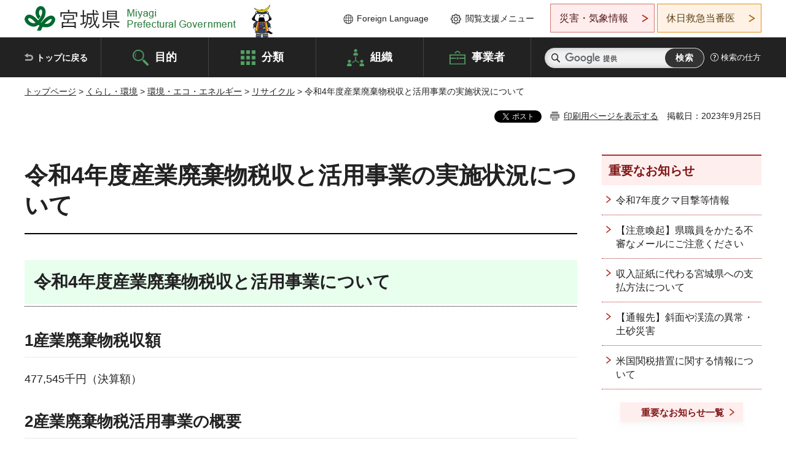

--- FILE ---
content_type: text/html
request_url: http://www.pref.miyagi.jp.cache.yimg.jp/soshiki/junkan/r4sannpaizeikatuyoujigyou.html
body_size: 44244
content:
<!doctype html>
<html lang="ja" xmlns:og="http://ogp.me/ns#" xmlns:fb="http://www.facebook.com/2008/fbml">
<head>
<meta charset="UTF-8">

<title>令和4年度産業廃棄物税収と活用事業の実施状況について - 宮城県公式ウェブサイト</title>

<meta property="og:title" content="令和4年度産業廃棄物税収と活用事業の実施状況について">
<meta property="og:type" content="article">
<meta property="og:description" content="">
<meta property="og:url" content="https://www.pref.miyagi.jp/soshiki/junkan/r4sannpaizeikatuyoujigyou.html">
<meta property="og:image" content="https://www.pref.miyagi.jp/shared/images/sns/logo.jpg">
<meta property="og:site_name" content="宮城県">
<meta property="og:locale" content="ja_JP">
<meta name="author" content="宮城県">
<meta name="viewport" content="width=device-width, maximum-scale=3.0">
<meta name="format-detection" content="telephone=no">
<meta name="page_id" content="48600">
<link href="/shared/style/default.css" rel="stylesheet" type="text/css" media="all">
<link href="/shared/style/layout.css" rel="stylesheet" type="text/css" media="all">
<link href="/shared/templates/free/style/edit.css" rel="stylesheet" type="text/css" media="all">
<link href="/shared/style/tablet.css" rel="stylesheet" media="only screen and (min-width : 641px) and (max-width : 980px)" type="text/css" id="tmp_tablet_css" class="mc_css">
<link href="/shared/style/smartphone.css" rel="stylesheet" media="only screen and (max-width : 640px)" type="text/css" class="mc_css">
<link href="/shared/templates/free/style/edit_sp.css" rel="stylesheet" media="only screen and (max-width : 640px)" type="text/css" class="mc_css">
<link href="/shared/images/favicon/favicon.ico" rel="shortcut icon" type="image/vnd.microsoft.icon">
<link href="/shared/images/favicon/apple-touch-icon-precomposed.png" rel="apple-touch-icon-precomposed">
<script src="/shared/js/jquery.js"></script>
<script src="/shared/js/setting.js"></script>
<script src="/shared/js/page_print.js"></script>
<script src="/shared/js/readspeaker.js"></script>
<script src="/shared/js/gtag.js"></script>




</head>
<body class="format_free no_javascript">

<noscript><iframe src="https://www.googletagmanager.com/ns.html?id=GTM-PS9C6B9" height="0" width="0" style="display:none;visibility:hidden" title="Google Tag Manager"></iframe></noscript>

<div id="fb-root"></div>
<script async defer crossorigin="anonymous" src="https://connect.facebook.net/ja_JP/sdk.js#xfbml=1&version=v12.0"></script>
<script src="/shared/js/init.js"></script>
<div id="tmp_wrapper">
<noscript>
<p>このサイトではJavaScriptを使用したコンテンツ・機能を提供しています。JavaScriptを有効にするとご利用いただけます。</p>
</noscript>
<p><a href="#tmp_honbun" class="skip">本文へスキップします。</a></p>

<header id="tmp_header">
<div class="container">
<div id="tmp_hlogo">
<p><a href="/index.html"><span>宮城県 Miyagi Prefectural Government</span></a></p>
</div>
<ul id="tmp_hnavi_s">
	<li id="tmp_hnavi_lmenu"><a href="https://miyagi-bousai.my.salesforce-sites.com/">災害・気象情報</a></li>
	<li id="tmp_hnavi_mmenu"><a href="javascript:void(0);">閲覧支援</a></li>
	<li id="tmp_hnavi_rmenu"><a href="javascript:void(0);">検索メニュー</a></li>
</ul>
<div id="tmp_means">
<div id="tmp_setting">
<ul>
	<li class="func_language"><a href="/soshiki/kohou/foreign.html" lang="en">Foreign Language</a></li>
	<li class="func_browser"><a href="javascript:void(0);">閲覧支援メニュー</a>
	<div class="support_dropdown">
	<ul>
		<li id="readspeaker_button1" class="func_read rs_skip"><a accesskey="L" href="//app-eas.readspeaker.com/cgi-bin/rsent?customerid=9180&amp;lang=ja_jp&amp;readid=tmp_main,tmp_update&amp;url=" onclick="readpage(this.href, 'tmp_readspeaker'); return false;" rel="nofollow" class="rs_href">音声読み上げ</a></li>
		<li class="func_fsize"><a href="/moji.html">文字サイズ・色合い変更</a></li>
		<li class="func_fclose">
		<p class="close_btn_sub"><a href="javascript:void(0);"><span>閉じる</span></a></p>
		</li>
	</ul>
	</div>
	</li>
</ul>
</div>
<div class="emergency_aside">
<ul>
	<li class="link_emergency"><a href="https://miyagi-bousai.my.salesforce-sites.com/">災害・気象情報</a>
	<div class="disaster_dropdown">
	<div class="disaster_outer">
	<div class="disaster_inner">
	<div class="disaster_ttl">
	<p class="disaster_label">宮城県災害・気象情報</p>
	</div>
	<div class="disaster_row">
	<div class="disaster_entries">
	<div class="entries_box"><!--entries_box--></div>
	</div>
	<div class="disaster_parameter">
	<p><a href="https://miyagi-bousai.my.salesforce-sites.com/">宮城県防災情報<br>
	ポータルサイト</a></p>
	</div>
	</div>
	</div>
	<p class="close_btn_sub"><a href="javascript:void(0);"><span>閉じる</span></a></p>
	</div>
	</div>
	</li>
	<li id="tmp_link_safety_btn" class="link_safety"><a href="http://www.mmic.or.jp/holidoc/">休日救急当番医</a></li>
</ul>
</div>
</div>
</div>
</header>
<div id="tmp_sma_menu">
<div id="tmp_sma_lmenu" class="wrap_sma_sch">
<div id="tmp_sma_emergency"></div>
<p class="close_btn"><a href="javascript:void(0);"><span>閉じる</span></a></p>
</div>
<div id="tmp_sma_mmenu" class="wrap_sma_sch">
<div id="tmp_sma_func"></div>
<p class="close_btn"><a href="javascript:void(0);"><span>閉じる</span></a></p>
</div>
<div id="tmp_sma_rmenu" class="wrap_sma_sch">
<div id="tmp_sma_cnavi">
<div class="sma_wrap">
<div class="container">
<div id="tmp_sma_purpose">
<div id="tmp_sma_purpose_ttl">
<p>目的から探す</p>
</div>
<div id="tmp_sma_purpose_cnt">
<ul>
	<li class="list1"><a href="/life/sub/3/index.html"><span>助成・融資・支援</span></a></li>
	<li class="list2"><a href="/life/sub/5/index.html"><span>申請・手続き</span></a></li>
	<li class="list3"><a href="/life/sub/8/index.html"><span>資格・試験</span></a></li>
	<li class="list4"><a href="/life/sub/10/index.html"><span>施設</span></a></li>
	<li class="list5"><a href="/life/sub/6/index.html"><span>許認可・届出</span></a></li>
	<li class="list6"><a href="/life/sub/11/index.html"><span>計画・施策</span></a></li>
	<li class="list7"><a href="/life/sub/13/index.html"><span>条例・制度</span></a></li>
	<li class="list8"><a href="/cgi-bin/event_cal_multi/calendar.cgi?type=2"><span>イベント・会議・募集</span></a></li>
	<li class="list10"><a href="/soshiki/toukei/toukei-link.html"><span>統計情報</span></a></li>
	<li class="list11"><a href="/soshiki/jyoho/digimch2.html"><span>デジタルみやぎ</span></a></li>
	<li class="list9"><a href="/site/gyoseisabisu/soudan-index.html"><span>相談窓口</span></a></li>
	<li class="list12"><a href="/site/gyoseisabisu/list1840.html"><span>パブリックコメント</span></a></li>
</ul>
</div>
</div>
<div id="classify_load"></div>
<div class="search_by_mb">
<ul>
	<li><a href="/soshiki/index.html">組織から探す</a></li>
	<li><a href="/site/jigyousha/index.html">事業者の方へ</a></li>
</ul>
</div>
<div class="big_banner_block">
<div class="big_banner">
<div class="big_banner_cnt">
<div class="big_banner_img">
<p><img alt="MIYAGI＋iRO 宮城十色" height="136" src="/shared/images/icon/miyagi_img.png" width="623"></p>
</div>
<div class="big_banner_link">
<p><a href="/site/miyagitoiro/index.html"><span class="show_row_sp">自然や歴史・文化から、<br>
食や暮らしに至るまで。</span> <span class="show_row_sp">あなたにとってきっとプラスになる、<br>
色とりどりの出会いがここにはあります。</span></a></p>
</div>
</div>
</div>
</div>
<div class="progress_mb">
<p><a href="/site/progress_miyagi/index.html"><span class="progress_txt_lg">PROGRESS MIYAGI</span> <span class="progress_txt_sm">富県躍進！持続可能な未来のための</span> <span class="progress_txt_md">8つの「つくる」</span></a></p>
</div>
</div>
</div>
</div>
<p class="close_btn"><a href="javascript:void(0);"><span>閉じる</span></a></p>
</div>
</div>


<div id="tmp_gnavi">
<div class="container">
<nav class="gnavi">
<ul>
	<li class="glist1"><a href="/index.html">トップに戻る</a></li>
	<li class="glist2"><a href="/purpose/index.html">目的</a></li>
	<li class="glist3"><a href="/life/index.html">分類</a></li>
	<li class="glist4"><a href="/soshiki/index.html">組織</a></li>
	<li class="glist5"><a href="/site/jigyousha/index.html">事業者</a></li>
</ul>
</nav>
<div class="region_search">
<div class="search_main">
<div class="search_col">
<div id="tmp_search">
<form action="/search/result.html" id="tmp_gsearch" name="tmp_gsearch">
<div class="wrap_sch_box">
<p class="sch_ttl"><label for="tmp_query">サイト内検索</label></p>
<p class="sch_box"><input id="tmp_query" name="q" size="31" type="text"></p>
</div>
<div class="wrap_sch_box">
<p class="sch_btn"><input id="tmp_func_sch_btn" name="sa" type="submit" value="検索"></p>
<p id="tmp_sma_search_hidden"><input name="cx" type="hidden" value="012929880180916967553:uytuafkv600"> <input name="ie" type="hidden" value="UTF-8"> <input name="cof" type="hidden" value="FORID:9"></p>
</div>
</form>
</div>
</div>
</div>
<div class="search_right">
<div class="how_to_search">
<p><a href="/search/shikata.html">検索の仕方</a></p>
</div>
</div>
</div>
</div>
</div>

<div id="tmp_wrapper2" class="container">
<div id="tmp_wrap_navigation">
<div id="tmp_pankuzu">
<p><a href="/index.html">トップページ</a> &gt; <a href="/life/1/index.html">くらし・環境</a> &gt; <a href="/life/1/2/index.html">環境・エコ・エネルギー</a> &gt; <a href="/life/1/2/15/index.html">リサイクル</a> &gt; 令和4年度産業廃棄物税収と活用事業の実施状況について</p>
</div>
<div id="tmp_wrap_custom_update">
<div id="tmp_custom_update">

<div id="tmp_social_plugins"><div class="social_media_btn line_btn">
<div data-lang="ja" data-type="share-a" data-ver="3" data-url="https://www.pref.miyagi.jp/soshiki/junkan/r4sannpaizeikatuyoujigyou.html" data-color="default" data-size="small" data-count="false" style="display: none;" class="line-it-button"></div>
<script src="https://www.line-website.com/social-plugins/js/thirdparty/loader.min.js" async="async" defer="defer"></script>
</div><div class="social_media_btn facebook_btn">
<div data-href="https://www.pref.miyagi.jp/soshiki/junkan/r4sannpaizeikatuyoujigyou.html" data-layout="button" data-size="small" data-mobile-iframe="true" class="fb-share-button"><a target="_blank" href="https://www.facebook.com/sharer/sharer.php?u=https%3A%2F%2Fdevelopers.facebook.com%2Fdocs%2Fplugins%2F&amp;src=sdkpreparse" class="fb-xfbml-parse-ignore">シェア</a></div>
</div><div class="social_media_btn twitter_btn">
<a href="https://twitter.com/share?ref_src=twsrc%5Etfw" data-show-count="false" data-url="https://www.pref.miyagi.jp/soshiki/junkan/r4sannpaizeikatuyoujigyou.html" data-text="令和4年度産業廃棄物税収と活用事業の実施状況について" data-lang="ja" class="twitter-share-button">ツイート</a><script async src="https://platform.twitter.com/widgets.js" charset="utf-8"></script>
</div></div>
<p id="tmp_print"></p>
<p id="tmp_update">掲載日：2023年9月25日</p>

</div>
</div>
</div>
<div id="tmp_wrap_main" class="column_rnavi">
<div id="tmp_main">
<div class="wrap_col_main">
<div class="col_main">
<p id="tmp_honbun" class="skip rs_skip">ここから本文です。</p>
<div id="tmp_readspeaker" class="rs_preserve rs_skip rs_splitbutton rs_addtools rs_exp"></div>
<div id="tmp_contents">



<h1>令和4年度産業廃棄物税収と活用事業の実施状況について</h1>
<h2>令和4年度産業廃棄物税収と活用事業について</h2>
<h3>1産業廃棄物税収額</h3>
<p>477,545千円（決算額）</p>
<h3>2産業廃棄物税活用事業の概要</h3>
<p>充当事業計31事業378,751千円（決算額）</p>
<p><strong>産業廃棄物税活用事業の概要表</strong></p>
<p>事業名をクリックすると、その事業の実績報告書を御覧になれます。</p>
<p><strong>1産業廃棄物の発生抑制、減量化、再生利用に資する事業</strong></p>
<p><strong>(1)事業者支援</strong></p>
<table align="" border="1" cellpadding="5" cellspacing="0" summary="" width="100%" class="datatable">
	<tbody>
		<tr>
			<th scope="col" width="20%">部局名</th>
			<th scope="col" width="20%">
			<p>課名</p>
			<p>（令和4年度）</p>
			</th>
			<th scope="col" width="20%">事業名</th>
			<th scope="col" width="25%">事業概要</th>
			<th scope="col" width="15%">決算額（千円）</th>
		</tr>
		<tr>
			<td>環境生活部</td>
			<td>環境政策課</td>
			<td><a href="/documents/48600/1.pdf" class="icon_pdf">環境産業コーディネーター派遣事業（PDF：97KB）</a></td>
			<td>環境産業コーディネーターを配置、企業の3Rの取組を支援するもの。</td>
			<td width="15%">19,138</td>
		</tr>
		<tr>
			<td>環境生活部</td>
			<td>環境政策課</td>
			<td><a href="/documents/48600/2.pdf" class="icon_pdf">みやぎ産業廃棄物3R等推進事業（PDF：119KB）</a></td>
			<td>事業者が産業廃棄物の3Rに関する設備機器の整備、研究開発を行う際の経費を補助するもの。</td>
			<td>175,882</td>
		</tr>
		<tr>
			<td>環境生活部</td>
			<td>環境対策課</td>
			<td><a href="/documents/48600/3.pdf" class="icon_pdf">化学物質管理促進事業（PDF：105KB）</a></td>
			<td>「特定化学物質の環境への排出量の把握等及び管理の改善の促進に関する法律」に基づく届出の受理及び県独自の集計を行った。</td>
			<td>294</td>
		</tr>
		<tr>
			<td>環境生活部</td>
			<td>循環型社会推進課</td>
			<td><a href="/documents/48600/4.pdf" class="icon_pdf">循環型社会形成推進事業（PDF：103KB）</a></td>
			<td>宮城県循環型社会形成推進計画（第3期）の普及啓発事業や、最終処分場の地域共生を促進する事業を実施した。</td>
			<td>13,828</td>
		</tr>
		<tr>
			<td>保健福祉部</td>
			<td>社会福祉課</td>
			<td><a href="/documents/48600/5.pdf" class="icon_pdf">フードバンク支援事業（PDF：147KB）</a></td>
			<td>フードバンク活動の周知、フードバンク活動に対する理解度及びニーズの把握を行い、企業等の食品ロスの有効活用を図った。</td>
			<td>1,473</td>
		</tr>
		<tr>
			<td>農政部</td>
			<td>食産業振興課</td>
			<td><a href="/documents/48600/6.pdf" class="icon_pdf">みやぎの食材バリューチェーン構築プロジェクト（喜ばれる商品づくり支援事業）（PDF：132KB）</a></td>
			<td>
			<p>県内の食料品製造業者等が行う地域の食材等を活用した商品開発に加え、事業者等が排出する産業廃棄物等の削減に係る経費の補助を行った。</p>
			</td>
			<td>4,661</td>
		</tr>
	</tbody>
</table>
<p><strong>(2)試験研究</strong></p>
<table align="" border="1" cellpadding="5" cellspacing="0" summary="" width="100%" class="datatable">
	<tbody>
		<tr>
			<th scope="col" width="20%">部局名</th>
			<th scope="col" width="20%">課名</th>
			<th scope="col" width="20%">事業名</th>
			<th scope="col" width="25%">事業概要</th>
			<th scope="col" width="15%">決算額（千円）</th>
		</tr>
		<tr>
			<td>農政部</td>
			<td>農業振興課</td>
			<td><a href="/documents/48600/7.pdf" class="icon_pdf">コーヒー粕を利用した果樹栽培における土壌改良方法及びマルチングによる雑草等抑制効果の検討（PDF：142KB）</a></td>
			<td>コーヒー粕を混合した土壌改良方法、地表面マルチング効果の検証を行った。</td>
			<td>3,394</td>
		</tr>
		<tr>
			<td>農政部</td>
			<td>農業振興課</td>
			<td><a href="/documents/48600/8.pdf" class="icon_pdf">きのこ廃菌床を利用した野菜栽培資材の開発（PDF：143KB）</a></td>
			<td>きのこ廃菌床を活用して、野菜の養液栽培用に大量に必要とされる有機質培地等としてのリサイクルを検討した。</td>
			<td>5,408</td>
		</tr>
		<tr>
			<td>農政部</td>
			<td>農業振興課</td>
			<td><a href="/documents/48600/9.pdf" class="icon_pdf">メタン発酵消化液の作物栽培への利用（PDF：135KB）</a></td>
			<td>食品廃棄物等を原料としたメタン化施設において副次的に発生するメタン発酵消化液について、水稲や園芸作物栽培への利用方法を検討した。</td>
			<td>6,388</td>
		</tr>
		<tr>
			<td>農政部</td>
			<td>農業振興課</td>
			<td><a href="/documents/48600/10.pdf" class="icon_pdf">堆肥の水稲育苗培土への利用（PDF：121KB）</a></td>
			<td>各種堆厩肥を育苗培土へ混合し、その病害防除効果を確認することで未利用堆厩肥の利用推進に資する。</td>
			<td>2,755</td>
		</tr>
		<tr>
			<td>農政部</td>
			<td>畜産課</td>
			<td><a href="/documents/48600/11.pdf" class="icon_pdf">堆肥の利用拡大に向けた「特殊肥料等入り指定混合肥料」の製造及び利用方法の検討（PDF：141KB）</a></td>
			<td>「特殊肥料入り指定混合肥料」の製造及び利用方法を検討した。</td>
			<td>936</td>
		</tr>
		<tr>
			<td>水産林政部</td>
			<td>林業振興課</td>
			<td><a href="/documents/48600/12.pdf" class="icon_pdf">特用林産産地振興事業（PDF：121KB）</a></td>
			<td>木くずや穀類の精製過程でできる廃棄物等に栄養を添加した「菌床」を使った宮城県のきのこ生産を拡大することにより、一次産業由来の廃棄物のリサイクルを推進するもの。</td>
			<td>2,843</td>
		</tr>
	</tbody>
</table>
<p><strong>(3)普及啓発・環境教育</strong></p>
<table align="" border="1" cellpadding="5" cellspacing="0" summary="" width="100%" class="datatable">
	<tbody>
		<tr>
			<th scope="col" width="20%">部局名</th>
			<th scope="col" width="20%">事業名</th>
			<th scope="col" width="20%">事業名</th>
			<th scope="col" width="25%">事業概要</th>
			<th scope="col" width="15%">決算額（千円）</th>
		</tr>
		<tr>
			<td>環境生活部</td>
			<td>自然保護課</td>
			<td><a href="/documents/48600/13.pdf" class="icon_pdf">野鳥の森再生事業（宮城県グリーン製品活用）（PDF：110KB）</a></td>
			<td>
			<p>蔵王野鳥の森及び鈎取野鳥の森の木道・案内板の改修を、宮城県グリーン製品の活用により行った。</p>
			</td>
			<td>10,000</td>
		</tr>
		<tr>
			<td>環境生活部</td>
			<td>循環型社会推進課</td>
			<td><a href="/documents/48600/14.pdf" class="icon_pdf">みやぎの3R普及啓発事業（PDF：119KB）</a></td>
			<td>ラジオCM、3R普及啓発資材の作成等による3Rの普及啓発を行った。</td>
			<td>10,681</td>
		</tr>
		<tr>
			<td>経済商工観光部</td>
			<td>観光政策課</td>
			<td><a href="/documents/48600/15.pdf" class="icon_pdf">公園施設整備事業（宮城県グリーン製品活用）（PDF：101KB）</a></td>
			<td>
			<p>国立、国定公園および県立自然公園内における自然歩道の案内板整備を、宮城県グリーン製品の活用により行った。</p>
			</td>
			<td>10,000</td>
		</tr>
		<tr>
			<td>教育庁</td>
			<td>高校教育課</td>
			<td><a href="/documents/48600/16.pdf" class="icon_pdf">循環型社会に貢献できる産業人材育成事業（古川工業高）（PDF：146KB）</a></td>
			<td>廃棄物の発生抑制や、リサイクル産業の振興並びに循環型社会について、専門高校生として取り組むことのできる実践としての基礎的研究を各関係団体からの支援を受けて行った。</td>
			<td>2,256</td>
		</tr>
		<tr>
			<td>教育庁</td>
			<td>高校教育課</td>
			<td><a href="/documents/48600/17.pdf" class="icon_pdf">循環型社会に貢献できる産業人材育成事業（白石工業高）（PDF：227KB）</a></td>
			<td>産業廃棄物の再利用・有効利用を含めた、循環型社会に貢献できる技術者・技能者を育成するとともに、木造建築物解体時に排出される構造材の有効活用法を検討した。</td>
			<td>2,395</td>
		</tr>
		<tr>
			<td>教育庁</td>
			<td>高校教育課</td>
			<td><a href="/documents/48600/18.pdf" class="icon_pdf">循環型社会に貢献できる産業人材育成事業（仙台二華高）（PDF：150KB）</a></td>
			<td>汚泥など廃棄物の適正処理方法及び堆肥化に関わる研究や、プラスチック容器などの廃棄物抑制に関わる研究等を行った。</td>
			<td>1,474</td>
		</tr>
		<tr>
			<td>教育庁</td>
			<td>生涯学習課</td>
			<td><a href="/documents/48600/19.pdf" class="icon_pdf">みやぎ県民大学推進事業（循環型社会講座）（PDF：166KB）</a></td>
			<td>
			<p>循環型社会におけるそれぞれの分野の現状や環境への化学的なアプローチの可能性、将来展望の講義を行った。</p>
			</td>
			<td>89</td>
		</tr>
		<tr>
			<td>教育庁</td>
			<td>生涯学習課</td>
			<td><a href="/documents/48600/20.pdf" class="icon_pdf">図書館施設整備事業（宮城県グリーン製品活用）（PDF：91KB）</a></td>
			<td>南側遊歩道の改修整備を、宮城県グリーン製品の活用により行った。</td>
			<td>9,118</td>
		</tr>
	</tbody>
</table>
<p><strong>2産業廃棄物の適正な処理の促進に関する事業</strong></p>
<table align="" border="1" cellpadding="5" cellspacing="0" summary="" width="100%" class="datatable">
	<tbody>
		<tr>
			<th scope="col" width="20%">部局名</th>
			<th scope="col" width="20%">課名</th>
			<th scope="col" width="20%">事業名</th>
			<th scope="col" width="25%">事業概要</th>
			<th scope="col" width="15%">決算額（千円）</th>
		</tr>
		<tr>
			<td>環境生活部</td>
			<td>環境対策課</td>
			<td><a href="/documents/48600/21.pdf" class="icon_pdf">アスベスト対策事業（PDF：128KB）</a></td>
			<td>
			<p>アスベスト含有建材を使用する建築物に係る違法解体工事をなくすため、関係機関が連携したパトロールを実施し、関係法令の遵守を指導し、廃石綿等の廃棄物の適正処理を推進した。</p>
			</td>
			<td>2,310</td>
		</tr>
		<tr>
			<td>環境生活部</td>
			<td>環境対策課</td>
			<td><a href="/documents/48600/22.pdf" class="icon_pdf">災害時大気環境モニタリング体制整備事業（PDF：129KB）</a></td>
			<td>大規模災害発生時に迅速な大気環境モニタリングを行えるように備えるとともに、災害に平時の大気環境状況と比較するため、大気環境測定車を用いて、固定局未設置地域及び活火山周辺地域において測定を行った。</td>
			<td>6,811</td>
		</tr>
		<tr>
			<td>環境生活部</td>
			<td>循環型社会推進課</td>
			<td><a href="/documents/48600/23.pdf" class="icon_pdf">PCB廃棄物処理加速化事業（PDF：96KB）</a></td>
			<td>認識の無いままPCB使用製品等を保有している事業者の調査や、適正処理が困難と認められる低濃度PCB廃棄物保管事業者への支援を通じ、PCB廃棄物の処理の加速化を図った。</td>
			<td>4,418</td>
		</tr>
		<tr>
			<td>環境生活部</td>
			<td>循環型社会推進課</td>
			<td><a href="/documents/48600/24.pdf" class="icon_pdf">産業廃棄物処理業等管理システム導入事業（PDF：97KB）</a></td>
			<td>
			<p>産業廃棄物の許可・登録業者及び施設をデータベース化し、システムを構築することで、許可・登録事務の効率化や関係機関の情報共有化を進め、廃棄物の処理適正化を図るもの。</p>
			</td>
			<td>12,430</td>
		</tr>
		<tr>
			<td>環境生活部</td>
			<td>循環型社会推進課</td>
			<td><a href="/documents/48600/25.pdf" class="icon_pdf">産業廃棄物不法投棄監視強化事業（PDF：158KB）</a></td>
			<td>不法投棄等を未然に防止するため,ヘリコプターによる上空からの監視活動や巡回広報、ラジオ広報等を行うもの。</td>
			<td>6,702</td>
		</tr>
		<tr>
			<td>環境生活部</td>
			<td>循環型社会推進課</td>
			<td><a href="/documents/48600/26.pdf" class="icon_pdf">産業廃棄物処理システム健全化促進事業（PDF：110KB）</a></td>
			<td>排出事業者等の適正処理に関する普及啓発のための講習会の開催や産業廃棄物処理実績報告の公表などにより、産業廃棄物の適正処理を推進した。</td>
			<td>5,851</td>
		</tr>
		<tr>
			<td>環境生活部</td>
			<td>循環型社会推進課</td>
			<td><a href="/documents/48600/27.pdf" class="icon_pdf">産業廃棄物不適正処理監視指導員設置事業（PDF：123KB）</a></td>
			<td>各保健所及び支所に産廃Gメンを配置し,産業廃棄物の不法投棄、野焼き等の不適正処理の未然防止、早期発見及び迅速かつ適切な指導のため、監視・指導を行った。</td>
			<td>26,752</td>
		</tr>
		<tr>
			<td>環境生活部</td>
			<td>循環型社会推進課</td>
			<td><a href="/documents/48600/28.pdf" class="icon_pdf">産業廃棄物不適正処理対策交付金（PDF：89KB）</a></td>
			<td>仙台市内の産業廃棄物の適正処理促進に関する事業は仙台市が実施するため、監視活動等に係る経費として、交付金を交付した。</td>
			<td>27,351</td>
		</tr>
		<tr>
			<td>環境生活部</td>
			<td>循環型社会推進課</td>
			<td><a href="/documents/48600/29.pdf" class="icon_pdf">海岸漂着物等地域対策推進事業（PDF：122KB）</a></td>
			<td>県内海岸の漂着ごみの組成及び存在量のモニタリング調査を実施した。</td>
			<td>427</td>
		</tr>
		<tr>
			<td>環境生活部</td>
			<td>循環型社会推進課</td>
			<td><a href="/documents/48600/30.pdf" class="icon_pdf">産業廃棄物等処理実態調査事業（PDF：78KB）</a></td>
			<td>県内の産業廃棄物の発生量等の状況を把握するため,多量排出事業者へのアンケート、産業廃棄物処理実績報告書等による推計調査を行った。</td>
			<td>1,672</td>
		</tr>
		<tr>
			<td>警察本部</td>
			<td>生活環境課</td>
			<td><a href="/documents/48600/31.pdf" class="icon_pdf">産業廃棄物不適正処理対策事業（PDF：94KB）</a></td>
			<td>
			<p>産業廃棄物不適正処理事案の早期発見のための監視活動の強化と徹底検挙により、環境犯罪をとともに、不適正処理抑制のための広報啓発活動を実施した。</p>
			</td>
			<td>1,014</td>
		</tr>
	</tbody>
</table>
<table align="" border="1" cellpadding="5" cellspacing="0" summary="" width="100%">
	<tbody>
		<tr>
		</tr>
		<tr>
		</tr>
		<tr>
		</tr>
		<tr>
		</tr>
		<tr>
		</tr>
		<tr>
		</tr>
		<tr>
		</tr>
		<tr>
		</tr>
		<tr>
		</tr>
		<tr>
		</tr>
		<tr>
		</tr>
		<tr>
		</tr>
		<tr>
		</tr>
	</tbody>
</table>
<p><a href="/soshiki/junkan/sanpaizei.html">「産業廃棄物税について」に戻る</a></p>


<ul id="tag_list" class="tag_list">
	
</ul>




</div>
<div id="tmp_inquiry">
<div id="tmp_inquiry_ttl">
<p>お問い合わせ先</p>
</div>
<div id="tmp_inquiry_cnt">
<form method="post" action="https://www.pref.miyagi.jp/cgi-bin/simple_faq/form.cgi">
<div class="inquiry_parts">
<p>
<a href="/soshiki/junkan/index.html">循環型社会推進課資源循環企画班</a></p>
<p>仙台市青葉区本町3丁目8番1号13階北側</p>
<p>電話番号：022-211-3207</p>
<p>ファックス番号：022-211-2390</p>
<p class="inquiry_btn"><input value="お問い合わせフォーム" type="submit"></p>
</div>
<p>
<input type="hidden" name="code" value="004007007">
<input type="hidden" name="dept" value="8757:9670:9089:8840:8010:9089:8757:5271:9255:9421:8342:8425:3777:9006:8674:10002:8010:8508:8674:3777:8923:8508:3777:8757:9255">
<input type="hidden" name="page" value="/soshiki/junkan/r4sannpaizeikatuyoujigyou.html">
<input type="hidden" name="ENQ_RETURN_MAIL_SEND_FLG" value="1">
<input type="hidden" name="publish_ssl_flg" value="1">
</p>
</form>
</div>
</div>

<div id="tmp_feedback">
<div id="tmp_feedback_ttl">
<p>より良いウェブサイトにするためにみなさまのご意見をお聞かせください</p>
</div>
<div id="tmp_feedback_cnt">
<form action="/cgi-bin/feedback/feedback.cgi" id="feedback" method="post">
<p><input name="page_id" type="hidden" value="48600"> <input name="page_title" type="hidden" value="令和4年度産業廃棄物税収と活用事業の実施状況について"> <input name="page_url" type="hidden" value="https://www.pref.miyagi.jp/soshiki/junkan/r4sannpaizeikatuyoujigyou.html"> <input name="item_cnt" type="hidden" value="2"></p>
<fieldset><legend>このページの情報は役に立ちましたか？</legend>
<p><input id="que1_1" name="item_1" type="radio" value="役に立った"> <label for="que1_1">1：役に立った</label></p>
<p><input id="que1_2" name="item_1" type="radio" value="ふつう"> <label for="que1_2">2：ふつう</label></p>
<p><input id="que1_3" name="item_1" type="radio" value="役に立たなかった"> <label for="que1_3">3：役に立たなかった</label></p>
</fieldset>
<p><input name="label_1" type="hidden" value="質問：このページの情報は役に立ちましたか？"> <input name="nes_1" type="hidden" value="0"> <input name="img_1" type="hidden"> <input name="img_alt_1" type="hidden"> <input name="mail_1" type="hidden" value="0"></p>
<fieldset><legend>このページの情報は見つけやすかったですか？</legend>
<p><input id="que2_1" name="item_2" type="radio" value="見つけやすかった"> <label for="que2_1">1：見つけやすかった</label></p>
<p><input id="que2_2" name="item_2" type="radio" value="ふつう"> <label for="que2_2">2：ふつう</label></p>
<p><input id="que2_3" name="item_2" type="radio" value="見つけにくかった"> <label for="que2_3">3：見つけにくかった</label></p>
</fieldset>
<p><input name="label_2" type="hidden" value="質問：このページの情報は見つけやすかったですか？"> <input name="nes_2" type="hidden" value="0"> <input name="img_2" type="hidden"> <input name="img_alt_2" type="hidden"> <input name="mail_2" type="hidden" value="0"></p>
<p class="submit"><input type="submit" value="送信"></p>
</form>
</div>
</div>

</div>
</div>
<div class="wrap_col_rgt_navi">
<div class="col_rgt_navi">

<div class="rnavi_oshirase">
<div class="oshirase_ttl">
<p>重要なお知らせ</p>
</div>
<div class="oshirase_btn"><a href="/juyo/index.html">重要なお知らせ一覧</a></div>
</div>
<div id="tmp_wrap_recommend" class="rs_preserve">
<div id="tmp_recommend">
<div id="tmp_recommend_ttl">
<p>こちらのページも読まれています</p>
</div>
<div id="tmp_recommend_cnt">&nbsp;</div>
</div>
</div>
<script type="text/javascript" src="/shared/system/js/recommend/recommend.js"></script>


<div class="lnavi_func">
<div class="lnavi_ttl">
<p class="lnavi_cate_sch">同じカテゴリから探す</p>
<p><a href="/life/1/2/15/index.html">リサイクル</a></p>
</div>
<div class="lnavi_cnt">
<ul>
<li><a href="/soshiki/junkan/sakutei.html">宮城県循環型社会形成推進計画（第3期）について</a></li>
<li><a href="/soshiki/junkan/3rtop.html">みんなで取り組む3R</a></li>
<li><a href="/soshiki/junkan/forum/r7forum.html">令和7年度東北地方資源循環自治体フォーラムについて</a></li>
<li><a href="/soshiki/junkan/tabekirinohi2024.html">みやぎフードドライブ2024を開催しました</a></li>
<li><a href="/soshiki/junkan/tabekirinohi2025.html">みやぎフードドライブ2025を開催しました</a></li>
<li><a href="/soshiki/junkan/regi-zisseki.html">レジ袋使用削減実績について</a></li>
<li><a href="/soshiki/junkan/plan-top.html">廃棄物・リサイクルに関する計画</a></li>
<li><a href="/soshiki/junkan/r7-fooddrive.html">「みやぎゼロカーボンチャレンジ2050県民会議団体会員の連携によるフードドライブ実証事業の実施に関する協定」を締結しました(令和7年6月23日）</a></li>
<li><a href="/soshiki/junkan/r6sannpaizeikatuyoujigyou.html">令和7年度産業廃棄物税充当事業の実施計画について</a></li>
<li><a href="/soshiki/junkan/sanpaizei-katsuyou-r6.html">令和6年度産業廃棄物税収と活用事業の実施状況について</a></li>
<li><a href="/soshiki/sd-hohuku/kankyou-e-top.html">環境廃棄物班の業務内容【環境・リサイクル】</a></li>
<li><a href="/soshiki/junkan/foodloss-coupon.html">フードロスクーポンミニアプリについて</a></li>
<li><a href="/soshiki/junkan/circular-economy.html">サーキュラーエコノミー（循環経済）について</a></li>
<li><a href="/soshiki/junkan/umigomi/r7tour-puropo.html">【募集終了】「令和7年度宮城県海岸清掃体験バスツアー企画・運営業務」の企画提案を募集します</a></li>
<li><a href="/soshiki/junkan/3r-promotion-r7.html">（募集終了）「令和7年度3R等普及啓発プロモーション業務」の企画提案を募集します</a></li>
<li><a href="/soshiki/junkan/syokurosudouga-r6.html">（募集は終了しました）「宮城県食品ロス削減啓発動画等制作業務」の企画提案を募集します</a></li>
<li><a href="/soshiki/junkan/r5sannpaizeikatuyoujigyou.html">令和5年度産業廃棄物税収と活用事業の実施状況について</a></li>
<li><a href="/soshiki/junkan/3r-keihatsu6.html">（募集は終了しました）「宮城県3R普及啓発等業務」の企画提案を募集します</a></li>
<li><a href="/soshiki/junkan/circulareconomy-proposal-r6.html">（募集は終了しました）「令和6年度サーキュラーエコノミー実践支援業務」の企画提案を募集します</a></li>
<li><a href="/soshiki/haitai/idou-top.html">移動式産業廃棄物処理施設設置許可手続き</a></li>
<li><a href="/soshiki/junkan/cesemina.html">「宮城県サーキュラーエコノミー実践支援セミナー・ワークショップ」を開催します。</a></li>
<li><a href="/soshiki/junkan/3r-sikensekou.html">廃漁網をリサイクルしたアスファルト改質剤の県道への試験施工について</a></li>
<li><a href="/soshiki/junkan/tabekirinohi2023.html">『みやぎフードドライブ2023』を開催しました</a></li>
<li><a href="/soshiki/junkan/r4sannpaizeikatuyoujigyou.html">令和4年度産業廃棄物税収と活用事業の実施状況について</a></li>
<li><a href="/soshiki/haitai/hyouji-index.html">産業廃棄物運搬車への表示及び書面の備え付けの義務付け</a></li>
<li><a href="/soshiki/junkan/metal-recycle.html">宮城県希少金属等リサイクルシステム構築大学連携事業</a></li>
<li><a href="/soshiki/junkan/renrakukyougikai3.html">「令和元年度希少金属等リサイクルシステム構築連絡協議会」を開催しました</a></li>
<li><a href="/soshiki/junkan/renrakukyougikai2.html">「平成30年度第2回希少金属等リサイクルシステム構築連絡協議会」を開催しました</a></li>
<li><a href="/soshiki/junkan/metalrecycle30.html">「平成30年度宮城県金属リサイクルセミナー」を開催しました</a></li>
<li><a href="/soshiki/junkan/metalrecycler1.html">「令和元年度宮城県金属リサイクルセミナー」を開催しました</a></li>
<li><a href="/life/greenseihin/index.html">宮城県グリーン製品</a></li>
<li><a href="/soshiki/junkan/r5-3rkyozai.html">（募集は終了しました）「宮城県3R普及啓発用教材製作業務」の企画提案を募集します</a></li>
<li><a href="/soshiki/junkan/circulareconomy-proposal.html">（募集は終了しました）「令和5年度サーキュラーエコノミー実践支援業務」の企画提案を募集します</a></li>
<li><a href="/soshiki/junkan/recycle-law.html">各種リサイクル法</a></li>
<li><a href="/soshiki/junkan/tabekirinohi2022-houkoku.html">『みやぎフードドライブ2022』を開催しました</a></li>
<li><a href="/soshiki/junkan/sanpaizei-katsuyou-r3.html">令和3年度産業廃棄物税収と活用事業の実施状況について</a></li>
<li><a href="/life/3r/index.html">3R</a></li>
<li><a href="/soshiki/junkan/pura-sokusin.html">プラスチック資源循環促進法</a></li>
<li><a href="/soshiki/junkan/tabekirinohi2021-houkoku.html">『みやぎフードドライブ2021』を開催しました</a></li>
<li><a href="/soshiki/junkan/sanpaizei-katsuyou-r2.html">令和2年度産業廃棄物税収と活用事業の実施状況について</a></li>
<li><a href="/soshiki/ks-health/kankyou9.html">リサイクル関係</a></li>
<li><a href="/soshiki/junkan/3rvideo.html">（募集は終了しました）「宮城県3R普及啓発用映像媒体制作業務」の企画提案について</a></li>
<li><a href="/soshiki/junkan/junkankeikakupc.html">「宮城県循環型社会形成推進計画（第3期）」（案）に対する意見提出手続き（パブリックコメント）の結果と御意見・御提言に対する宮城県の考え方</a></li>
<li><a href="/soshiki/junkan/tabekirinohi2020-houkoku.html">『みやぎフードドライブ2020』を開催しました</a></li>
<li><a href="/soshiki/junkan/rejibukuro.html">レジ袋有料化が始まりました</a></li>
<li><a href="/soshiki/junkan/tabekirinohi2019-houkoku.html">『みやぎ県民食べきりの日イベント』を開催しました</a></li>
<li><a href="/soshiki/junkan/shigentyousa.html">平成28年度循環資源活用可能性調査（金属・食品）</a></li>
<li><a href="/soshiki/junkan/yh-sakugen.html">容器包装等削減の取組について</a></li>
<li><a href="/soshiki/junkan/regi-index.html">みやぎレジ袋使用削減取組協定について</a></li>
<li><a href="/soshiki/sd-hohuku/risaikuru.html">リサイクル</a></li>
</ul>
</div>
</div>

</div>
</div>
</div>

<div id="tmp_purpose">
<div id="tmp_purpose_ttl">
<p>目的から探す</p>
</div>
<div id="tmp_purpose_cnt">
<ul>
	<li class="list1"><a href="/life/sub/3/index.html"><span>助成・融資・支援</span></a></li>
	<li class="list2"><a href="/life/sub/5/index.html"><span>申請・手続き</span></a></li>
	<li class="list3"><a href="/life/sub/8/index.html"><span>資格・試験</span></a></li>
	<li class="list4"><a href="/life/sub/10/index.html"><span>施設</span></a></li>
	<li class="list5"><a href="/life/sub/6/index.html"><span>許認可・届出</span></a></li>
	<li class="list6"><a href="/life/sub/11/index.html"><span>計画・施策</span></a></li>
	<li class="list7"><a href="/life/sub/13/index.html"><span>条例・制度</span></a></li>
	<li class="list8"><a href="/cgi-bin/event_cal_multi/calendar.cgi?type=2"><span>イベント・会議・募集</span></a></li>
	<li class="list10"><a href="/soshiki/toukei/toukei-link.html"><span>統計情報</span></a></li>
	<li class="list11"><a href="/soshiki/jyoho/digimch2.html"><span>デジタルみやぎ</span></a></li>
	<li class="list9"><a href="/site/gyoseisabisu/soudan-index.html"><span>相談窓口</span></a></li>
	<li class="list12"><a href="/soshiki/kohou/publiccmentitiran.html"><span>パブリックコメント</span></a></li>
</ul>
</div>
</div>
<div id="tmp_pickup_bnr">
<div class="pickup_bnr">
<div class="big_banner_block">
<div class="big_banner">
<div class="big_banner_cnt">
<div class="big_banner_img">
<p><img alt="MIYAGI＋iRO 宮城十色" height="136" src="/shared/images/icon/miyagi_img.png" width="623"></p>
</div>
<div class="big_banner_link">
<p class="used_bg_img"><a href="/site/miyagitoiro/index.html"><span class="show_row_sp">自然や歴史・文化から、<br>
食や暮らしに至るまで。</span> <span class="show_row_sp">あなたにとってきっとプラスになる、<br>
色とりどりの出会いがここにはあります。</span> </a></p>
</div>
</div>
</div>
</div>
</div>
<div class="pickup_bnr">
<div class="progress_mb">
<p><a href="/site/progress_miyagi/index.html"><span class="progress_txt_lg">PROGRESS MIYAGI</span> <span class="progress_txt_sm">富県躍進！持続可能な未来のための</span> <span class="progress_txt_md">8つの「つくる」</span> </a></p>
</div>
</div>
</div>


<div id="tmp_retrieval">
<div id="tmp_retrieval_ttl">
<p class="ttl_en">information retrieval</p>
<p>このページに知りたい情報がない場合は</p>
</div>
<div id="tmp_retrieval_cnt">
<div class="search_func">
<ul>
	<li class="search_list1"><a href="/purpose/index.html"><span>目的から探す</span></a></li>
	<li class="search_list2"><a href="/life/index.html"><span>分類から探す</span></a></li>
	<li class="search_list3"><a href="/soshiki/index.html"><span>組織から探す</span></a></li>
	<li class="search_list4"><a href="/site/jigyousha/index.html"><span>事業者の方へ</span></a></li>
</ul>
</div>
<div id="tmp_fsearch">
<div class="search_inner">
<div class="search_form_box">
<form action="/search/result.html" id="tmp_fsearch_form" name="tmp_fsearch_form">
<div class="fsearch_wrap">
<p class="sch_ttl"><label for="tmp_fquery">キーワードから探す</label></p>
<div class="wrap_sch_row">
<div class="wrap_sch_box">
<p class="sch_box"><label for="tmp_fquery" class="lbl_icon">&nbsp;</label> <input id="tmp_fquery" name="q" placeholder="カスタム検索" size="31" type="text"></p>
<p class="sch_btn"><input id="tmp_func_fsearch_btn" name="sa" type="submit" value="検索"></p>
<p id="tmp_fsearch_hidden"><input name="cx" type="hidden" value="012929880180916967553:uytuafkv600"> <input name="ie" type="hidden" value="UTF-8"><input name="cof" tabindex="-32768" type="hidden" value="FORID:9"></p>
</div>
</div>
</div>
</form>
</div>
<p class="search_link"><a href="/search/shikata.html">検索の仕方</a></p>
</div>
</div>
</div>
</div>

</div>
<div class="pnavi">
<p class="ptop"><a href="#tmp_header">ページの先頭に戻る</a></p>
</div>
</div>

<footer id="tmp_footer">
<div class="footer_wrap">
<div class="container">
<div class="footer_front">
<div class="footer_info">
<div class="footer_aside">
<div class="footer_logo">
<p><span>宮城県公式Webサイト</span></p>
</div>
<div class="company_num">
<p>法人番号8000020040002</p>
</div>
</div>
<div class="footer_cnt">
<address>
<p><span class="dis_code">〒980-8570</span>宮城県仙台市青葉区本町3丁目8番1号</p>
<p><span>電話番号：</span>022-211-2111</p>
<p>（受付時間 8時30分～17時15分）</p>
</address>
<div class="directional_button">
<ul>
	<li><a href="/site/access/index.html">県庁への行き方</a></li>
	<li><a href="/soshiki/kanzai/sub-c4.html">県庁県民駐車場</a></li>
</ul>
</div>
</div>
</div>
<div class="footer_nav">
<ul class="fnavi">
	<li><a href="/soshiki/kohou/site-riyou.html#a01">リンク・著作権・免責事項</a></li>
	<li><a href="/soshiki/kohou/site-riyou.html#a06">個人情報保護</a></li>
	<li><a href="/soshiki/kohou/accessibility.html">ウェブアクセシビリティへの配慮</a></li>
	<li><a href="/soshiki/kanzai/koukoku-top.html">広告掲載に関する情報</a></li>
	<li><a href="/soshiki/kohou/site-riyou.html">ホームページ全般に関する情報</a></li>
	<li><a href="/site/userguide/index.html">はじめての方へ</a></li>
	<li><a href="/sitemap.html">サイトマップ</a></li>
</ul>
</div>
</div>
</div>
</div>
<div class="prefectural_info">
<div class="container">
<p lang="en" class="copyright">Copyright &copy; Miyagi Prefectural Government<br>
All Rights Reserved.</p>
</div>
</div>
</footer>
</div>
<script src="/shared/js/function.js"></script>
<script src="/shared/js/main.js"></script>
<script src="/shared/system/js/recommend/recommend.js"></script>
</body>
</html>
